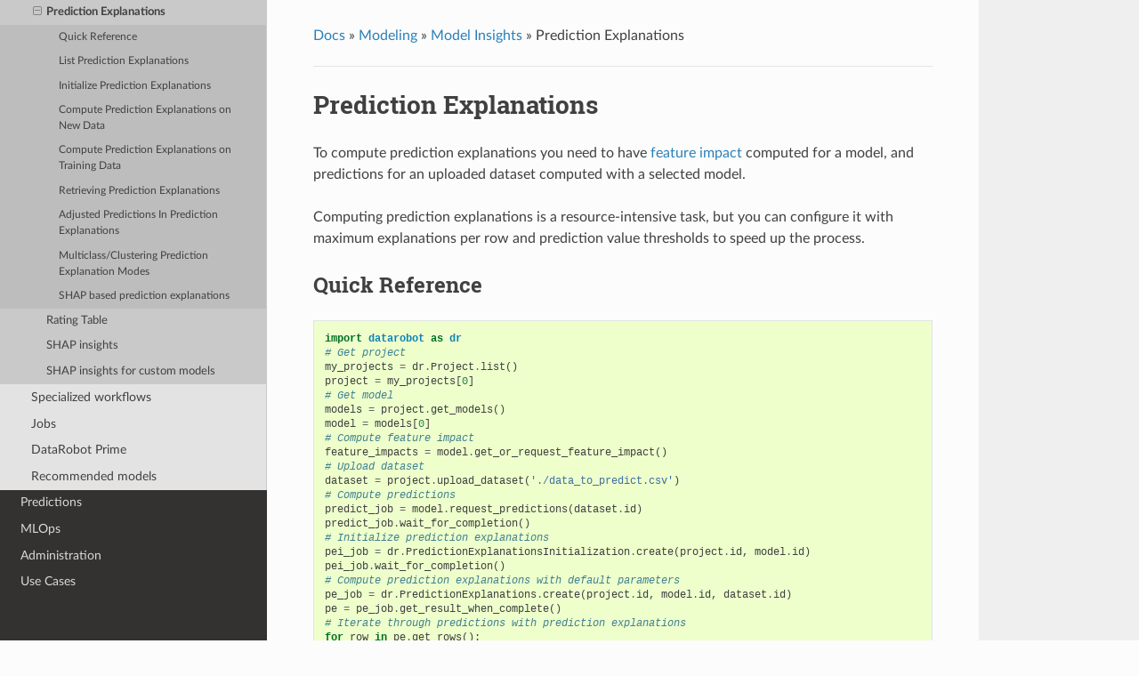

--- FILE ---
content_type: text/html; charset=utf-8
request_url: https://datarobot-public-api-client.readthedocs-hosted.com/en/latest-release/reference/modeling/insights/prediction_explanations.html
body_size: 6762
content:


<!DOCTYPE html>
<html class="writer-html5" lang="en" data-content_root="../../../">
<head>
  <meta charset="utf-8" />
  <meta name="readthedocs-addons-api-version" content="1"><meta name="viewport" content="width=device-width, initial-scale=1" />

  <meta name="viewport" content="width=device-width, initial-scale=1.0" />
  <title>Prediction Explanations &mdash; DataRobot Python Client 3.10.0rc0 documentation</title>
      <link rel="stylesheet" type="text/css" href="../../../_static/pygments.css?v=03e43079" />
      <link rel="stylesheet" type="text/css" href="../../../_static/css/theme.css?v=e59714d7" />
      <link rel="stylesheet" type="text/css" href="../../../_static/copybutton.css?v=76b2166b" />
      <link rel="stylesheet" type="text/css" href="../../../_static/css/tight_table.css?v=d7e3758a" />

  
      <script src="../../../_static/jquery.js?v=5d32c60e"></script>
      <script src="../../../_static/_sphinx_javascript_frameworks_compat.js?v=2cd50e6c"></script>
      <script src="../../../_static/documentation_options.js?v=52bd7099"></script>
      <script src="../../../_static/doctools.js?v=9bcbadda"></script>
      <script src="../../../_static/sphinx_highlight.js?v=dc90522c"></script>
      <script src="../../../_static/clipboard.min.js?v=a7894cd8"></script>
      <script src="../../../_static/copybutton.js?v=f281be69"></script>
      <script crossorigin="anonymous" integrity="sha256-Ae2Vz/4ePdIu6ZyI/5ZGsYnb+m0JlOmKPjt6XZ9JJkA=" src="https://cdnjs.cloudflare.com/ajax/libs/require.js/2.3.4/require.min.js"></script>
    <script src="../../../_static/js/theme.js"></script>
    <script src="../../../_static/js/versions.js"></script>
    <link rel="index" title="Index" href="../../../genindex.html" />
    <link rel="search" title="Search" href="../../../search.html" />
    <link rel="next" title="Rating Table" href="rating_table.html" />
    <link rel="prev" title="External Testset" href="external_testset.html" /> 
<script async type="text/javascript" src="/_/static/javascript/readthedocs-addons.js"></script><meta name="readthedocs-project-slug" content="datarobot-public-api-client" /><meta name="readthedocs-version-slug" content="latest-release" /><meta name="readthedocs-resolver-filename" content="/reference/modeling/insights/prediction_explanations.html" /><meta name="readthedocs-http-status" content="200" /></head>

<body class="wy-body-for-nav"> 
  <div class="wy-grid-for-nav">
    <nav data-toggle="wy-nav-shift" class="wy-nav-side">
      <div class="wy-side-scroll">
        <div class="wy-side-nav-search" >

          
          
          <a href="../../../index.html" class="icon icon-home">
            DataRobot Python Client
          </a>
              <div class="switch-menus">
                <div class="version-switch"></div>
                <div class="language-switch"></div>
              </div>
<div role="search">
  <form id="rtd-search-form" class="wy-form" action="../../../search.html" method="get">
    <input type="text" name="q" placeholder="Search docs" aria-label="Search docs" />
    <input type="hidden" name="check_keywords" value="yes" />
    <input type="hidden" name="area" value="default" />
  </form>
</div>
        </div><div class="wy-menu wy-menu-vertical" data-spy="affix" role="navigation" aria-label="Navigation menu">
              <p class="caption" role="heading"><span class="caption-text">User guide</span></p>
<ul class="current">
<li class="toctree-l1"><a class="reference internal" href="../../index.html">Introduction</a></li>
<li class="toctree-l1"><a class="reference internal" href="../../data/index.html">Data</a></li>
<li class="toctree-l1 current"><a class="reference internal" href="../index.html">Modeling</a><ul class="current">
<li class="toctree-l2"><a class="reference internal" href="../project.html">Projects</a></li>
<li class="toctree-l2"><a class="reference internal" href="../model.html">Models</a></li>
<li class="toctree-l2"><a class="reference internal" href="../blueprint.html">Blueprints</a></li>
<li class="toctree-l2 current"><a class="reference internal" href="index.html">Model Insights</a><ul class="current">
<li class="toctree-l3"><a class="reference internal" href="automated_documentation.html">Automated Documentation</a></li>
<li class="toctree-l3"><a class="reference internal" href="external_testset.html">External Testset</a></li>
<li class="toctree-l3 current"><a class="current reference internal" href="#">Prediction Explanations</a><ul>
<li class="toctree-l4"><a class="reference internal" href="#quick-reference">Quick Reference</a></li>
<li class="toctree-l4"><a class="reference internal" href="#list-prediction-explanations">List Prediction Explanations</a></li>
<li class="toctree-l4"><a class="reference internal" href="#initialize-prediction-explanations">Initialize Prediction Explanations</a></li>
<li class="toctree-l4"><a class="reference internal" href="#compute-prediction-explanations-on-new-data">Compute Prediction Explanations on New Data</a></li>
<li class="toctree-l4"><a class="reference internal" href="#compute-prediction-explanations-on-training-data">Compute Prediction Explanations on Training Data</a></li>
<li class="toctree-l4"><a class="reference internal" href="#retrieving-prediction-explanations">Retrieving Prediction Explanations</a></li>
<li class="toctree-l4"><a class="reference internal" href="#adjusted-predictions-in-prediction-explanations">Adjusted Predictions In Prediction Explanations</a></li>
<li class="toctree-l4"><a class="reference internal" href="#multiclass-clustering-prediction-explanation-modes">Multiclass/Clustering Prediction Explanation Modes</a></li>
<li class="toctree-l4"><a class="reference internal" href="#shap-based-prediction-explanations">SHAP based prediction explanations</a></li>
</ul>
</li>
<li class="toctree-l3"><a class="reference internal" href="rating_table.html">Rating Table</a></li>
<li class="toctree-l3"><a class="reference internal" href="shap_insights.html">SHAP insights</a></li>
<li class="toctree-l3"><a class="reference internal" href="shap_insights.html#shap-insights-for-custom-models">SHAP insights for custom models</a></li>
</ul>
</li>
<li class="toctree-l2"><a class="reference internal" href="../spec/index.html">Specialized workflows</a></li>
<li class="toctree-l2"><a class="reference internal" href="../job.html">Jobs</a></li>
<li class="toctree-l2"><a class="reference internal" href="../prime.html">DataRobot Prime</a></li>
<li class="toctree-l2"><a class="reference internal" href="../model_recommendation.html">Recommended models</a></li>
</ul>
</li>
<li class="toctree-l1"><a class="reference internal" href="../../predictions/index.html">Predictions</a></li>
<li class="toctree-l1"><a class="reference internal" href="../../mlops/index.html">MLOps</a></li>
<li class="toctree-l1"><a class="reference internal" href="../../admin/index.html">Administration</a></li>
<li class="toctree-l1"><a class="reference internal" href="../../use_cases/index.html">Use Cases</a></li>
</ul>
<p class="caption" role="heading"><span class="caption-text">API reference</span></p>
<ul>
<li class="toctree-l1"><a class="reference internal" href="../../../client-setup.html">Client setup</a></li>
<li class="toctree-l1"><a class="reference internal" href="../../../api-object.html">APIObject</a></li>
<li class="toctree-l1"><a class="reference internal" href="../../../application-templates.html">Custom templates</a></li>
<li class="toctree-l1"><a class="reference internal" href="../../../applications.html">Applications</a></li>
<li class="toctree-l1"><a class="reference internal" href="../../../batch-monitoring.html">Batch monitoring</a></li>
<li class="toctree-l1"><a class="reference internal" href="../../../batch-predictions.html">Batch predictions</a></li>
<li class="toctree-l1"><a class="reference internal" href="../../../binary_data_helpers.html">Binary data helpers</a></li>
<li class="toctree-l1"><a class="reference internal" href="../../../blueprints.html">Blueprints</a></li>
<li class="toctree-l1"><a class="reference internal" href="../../../challenger-models.html">Challenger</a></li>
<li class="toctree-l1"><a class="reference internal" href="../../../compliance-documentation.html">Compliance Documentation</a></li>
<li class="toctree-l1"><a class="reference internal" href="../../../credentials.html">Credentials</a></li>
<li class="toctree-l1"><a class="reference internal" href="../../../custom-metrics.html">Custom metrics</a></li>
<li class="toctree-l1"><a class="reference internal" href="../../../custom-models.html">Custom models</a></li>
<li class="toctree-l1"><a class="reference internal" href="../../../custom-applications.html">Custom Applications</a></li>
<li class="toctree-l1"><a class="reference internal" href="../../../custom-application-sources.html">Custom Application Sources</a></li>
<li class="toctree-l1"><a class="reference internal" href="../../../data-connectivity.html">Database connectivity</a></li>
<li class="toctree-l1"><a class="reference internal" href="../../../data-connectivity.html#data-store">Data store</a></li>
<li class="toctree-l1"><a class="reference internal" href="../../../data-exploration.html">Data exports</a></li>
<li class="toctree-l1"><a class="reference internal" href="../../../data-registry.html">Datasets</a></li>
<li class="toctree-l1"><a class="reference internal" href="../../../data-wrangling.html">Recipes</a></li>
<li class="toctree-l1"><a class="reference internal" href="../../../datarobot-models.html">DataRobot Models</a></li>
<li class="toctree-l1"><a class="reference internal" href="../../../deployment-management.html">Deployment Management</a></li>
<li class="toctree-l1"><a class="reference internal" href="../../../deployment-management.html#deployments">Deployments</a></li>
<li class="toctree-l1"><a class="reference internal" href="../../../errors.html">Exceptions</a></li>
<li class="toctree-l1"><a class="reference internal" href="../../../features.html">Features</a></li>
<li class="toctree-l1"><a class="reference internal" href="../../../gen-llm-generation.html">LLM Generation</a></li>
<li class="toctree-l1"><a class="reference internal" href="../../../gen-prompting.html">Prompting</a></li>
<li class="toctree-l1"><a class="reference internal" href="../../../gen-vector-databases.html">Vector Databases</a></li>
<li class="toctree-l1"><a class="reference internal" href="../../../gen-testing.html">AI Robustness Tests</a></li>
<li class="toctree-l1"><a class="reference internal" href="../../../gen-moderation.html">Generative AI Moderation</a></li>
<li class="toctree-l1"><a class="reference internal" href="../../../insights.html">Insights</a></li>
<li class="toctree-l1"><a class="reference internal" href="../../../jobs.html">Job</a></li>
<li class="toctree-l1"><a class="reference internal" href="../../../key_values.html">Key-Values</a></li>
<li class="toctree-l1"><a class="reference internal" href="../../../mlops_event.html">MLOps event</a></li>
<li class="toctree-l1"><a class="reference internal" href="../../../notebooks.html">Notebooks</a></li>
<li class="toctree-l1"><a class="reference internal" href="../../../projects.html">Projects</a></li>
<li class="toctree-l1"><a class="reference internal" href="../../../training_predictions.html">Training predictions</a></li>
<li class="toctree-l1"><a class="reference internal" href="../../../use-cases.html">Use cases</a></li>
</ul>
<p class="caption" role="heading"><span class="caption-text">Links</span></p>
<ul>
<li class="toctree-l1"><a class="reference internal" href="../../../CHANGES.html">Changelog</a></li>
<li class="toctree-l1"><a class="reference external" href="https://docs.datarobot.com">Product Documentation</a></li>
</ul>

        </div>
      </div>
    </nav>

    <section data-toggle="wy-nav-shift" class="wy-nav-content-wrap"><nav class="wy-nav-top" aria-label="Mobile navigation menu" >
          <i data-toggle="wy-nav-top" class="fa fa-bars"></i>
          <a href="../../../index.html">DataRobot Python Client</a>
      </nav>

      <div class="wy-nav-content">
        <div class="rst-content">
          















<div role="navigation" aria-label="breadcrumbs navigation">

  <ul class="wy-breadcrumbs">
    
      <li><a href="../../../index.html">Docs</a> &raquo;</li>
        
          <li><a href="../index.html">Modeling</a> &raquo;</li>
        
          <li><a href="index.html">Model Insights</a> &raquo;</li>
        
      <li>Prediction Explanations</li>
    
    
      <li class="wy-breadcrumbs-aside">
        
            
        
      </li>
    
  </ul>

  
  <hr/>
</div>
          <div role="main" class="document" itemscope="itemscope" itemtype="http://schema.org/Article">
           <div itemprop="articleBody">
             
  <section class="tex2jax_ignore mathjax_ignore" id="prediction-explanations">
<span id="reason-codes"></span><h1>Prediction Explanations<a class="headerlink" href="#prediction-explanations" title="Link to this heading"></a></h1>
<p>To compute prediction explanations you need to have <a class="reference internal" href="../model.html#feature-impact-label"><span class="std std-ref">feature impact</span></a>
computed for a model, and predictions for an uploaded dataset
computed with a selected model.</p>
<p>Computing prediction explanations is a resource-intensive task, but you can configure it with
maximum explanations per row and prediction value thresholds to speed up the process.</p>
<section id="quick-reference">
<h2>Quick Reference<a class="headerlink" href="#quick-reference" title="Link to this heading"></a></h2>
<div class="highlight-python notranslate"><div class="highlight"><pre><span></span><span class="kn">import</span><span class="w"> </span><span class="nn">datarobot</span><span class="w"> </span><span class="k">as</span><span class="w"> </span><span class="nn">dr</span>
<span class="c1"># Get project</span>
<span class="n">my_projects</span> <span class="o">=</span> <span class="n">dr</span><span class="o">.</span><span class="n">Project</span><span class="o">.</span><span class="n">list</span><span class="p">()</span>
<span class="n">project</span> <span class="o">=</span> <span class="n">my_projects</span><span class="p">[</span><span class="mi">0</span><span class="p">]</span>
<span class="c1"># Get model</span>
<span class="n">models</span> <span class="o">=</span> <span class="n">project</span><span class="o">.</span><span class="n">get_models</span><span class="p">()</span>
<span class="n">model</span> <span class="o">=</span> <span class="n">models</span><span class="p">[</span><span class="mi">0</span><span class="p">]</span>
<span class="c1"># Compute feature impact</span>
<span class="n">feature_impacts</span> <span class="o">=</span> <span class="n">model</span><span class="o">.</span><span class="n">get_or_request_feature_impact</span><span class="p">()</span>
<span class="c1"># Upload dataset</span>
<span class="n">dataset</span> <span class="o">=</span> <span class="n">project</span><span class="o">.</span><span class="n">upload_dataset</span><span class="p">(</span><span class="s1">&#39;./data_to_predict.csv&#39;</span><span class="p">)</span>
<span class="c1"># Compute predictions</span>
<span class="n">predict_job</span> <span class="o">=</span> <span class="n">model</span><span class="o">.</span><span class="n">request_predictions</span><span class="p">(</span><span class="n">dataset</span><span class="o">.</span><span class="n">id</span><span class="p">)</span>
<span class="n">predict_job</span><span class="o">.</span><span class="n">wait_for_completion</span><span class="p">()</span>
<span class="c1"># Initialize prediction explanations</span>
<span class="n">pei_job</span> <span class="o">=</span> <span class="n">dr</span><span class="o">.</span><span class="n">PredictionExplanationsInitialization</span><span class="o">.</span><span class="n">create</span><span class="p">(</span><span class="n">project</span><span class="o">.</span><span class="n">id</span><span class="p">,</span> <span class="n">model</span><span class="o">.</span><span class="n">id</span><span class="p">)</span>
<span class="n">pei_job</span><span class="o">.</span><span class="n">wait_for_completion</span><span class="p">()</span>
<span class="c1"># Compute prediction explanations with default parameters</span>
<span class="n">pe_job</span> <span class="o">=</span> <span class="n">dr</span><span class="o">.</span><span class="n">PredictionExplanations</span><span class="o">.</span><span class="n">create</span><span class="p">(</span><span class="n">project</span><span class="o">.</span><span class="n">id</span><span class="p">,</span> <span class="n">model</span><span class="o">.</span><span class="n">id</span><span class="p">,</span> <span class="n">dataset</span><span class="o">.</span><span class="n">id</span><span class="p">)</span>
<span class="n">pe</span> <span class="o">=</span> <span class="n">pe_job</span><span class="o">.</span><span class="n">get_result_when_complete</span><span class="p">()</span>
<span class="c1"># Iterate through predictions with prediction explanations</span>
<span class="k">for</span> <span class="n">row</span> <span class="ow">in</span> <span class="n">pe</span><span class="o">.</span><span class="n">get_rows</span><span class="p">():</span>
    <span class="nb">print</span><span class="p">(</span><span class="n">row</span><span class="o">.</span><span class="n">prediction</span><span class="p">)</span>
    <span class="nb">print</span><span class="p">(</span><span class="n">row</span><span class="o">.</span><span class="n">prediction_explanations</span><span class="p">)</span>
<span class="c1"># download to a CSV file</span>
<span class="n">pe</span><span class="o">.</span><span class="n">download_to_csv</span><span class="p">(</span><span class="s1">&#39;prediction_explanations.csv&#39;</span><span class="p">)</span>
</pre></div>
</div>
</section>
<section id="list-prediction-explanations">
<h2>List Prediction Explanations<a class="headerlink" href="#list-prediction-explanations" title="Link to this heading"></a></h2>
<p>You can use the <code class="docutils literal notranslate"><span class="pre">PredictionExplanations.list()</span></code> method to return a list of prediction
explanations computed for a project’s models:</p>
<div class="highlight-python notranslate"><div class="highlight"><pre><span></span><span class="kn">import</span><span class="w"> </span><span class="nn">datarobot</span><span class="w"> </span><span class="k">as</span><span class="w"> </span><span class="nn">dr</span>
<span class="n">prediction_explanations</span> <span class="o">=</span> <span class="n">dr</span><span class="o">.</span><span class="n">PredictionExplanations</span><span class="o">.</span><span class="n">list</span><span class="p">(</span><span class="s1">&#39;58591727100d2b57196701b3&#39;</span><span class="p">)</span>
<span class="nb">print</span><span class="p">(</span><span class="n">prediction_explanations</span><span class="p">)</span>
<span class="o">&gt;&gt;&gt;</span> <span class="p">[</span><span class="n">PredictionExplanations</span><span class="p">(</span><span class="nb">id</span><span class="o">=</span><span class="mf">585967e7100</span><span class="n">d2b6afc93b13b</span><span class="p">,</span>
                 <span class="n">project_id</span><span class="o">=</span><span class="mi">58591727100</span><span class="n">d2b57196701b3</span><span class="p">,</span>
                 <span class="n">model_id</span><span class="o">=</span><span class="mi">585932</span><span class="n">c5100d2b7c298b8acf</span><span class="p">),</span>
     <span class="n">PredictionExplanations</span><span class="p">(</span><span class="nb">id</span><span class="o">=</span><span class="mi">58596</span><span class="n">bc2100d2b639329eae4</span><span class="p">,</span>
                 <span class="n">project_id</span><span class="o">=</span><span class="mi">58591727100</span><span class="n">d2b57196701b3</span><span class="p">,</span>
                 <span class="n">model_id</span><span class="o">=</span><span class="mi">585932</span><span class="n">c5100d2b7c298b8ac5</span><span class="p">),</span>
     <span class="n">PredictionExplanations</span><span class="p">(</span><span class="nb">id</span><span class="o">=</span><span class="mi">58763</span><span class="n">db4100d2b66759cc187</span><span class="p">,</span>
                 <span class="n">project_id</span><span class="o">=</span><span class="mi">58591727100</span><span class="n">d2b57196701b3</span><span class="p">,</span>
                 <span class="n">model_id</span><span class="o">=</span><span class="mi">585932</span><span class="n">c5100d2b7c298b8ac5</span><span class="p">),</span>
     <span class="o">...</span><span class="p">]</span>
<span class="n">pe</span> <span class="o">=</span> <span class="n">prediction_explanations</span><span class="p">[</span><span class="mi">0</span><span class="p">]</span>

<span class="n">pe</span><span class="o">.</span><span class="n">project_id</span>
<span class="o">&gt;&gt;&gt;</span> <span class="sa">u</span><span class="s1">&#39;58591727100d2b57196701b3&#39;</span>
<span class="n">pe</span><span class="o">.</span><span class="n">model_id</span>
<span class="o">&gt;&gt;&gt;</span> <span class="sa">u</span><span class="s1">&#39;585932c5100d2b7c298b8acf&#39;</span>
</pre></div>
</div>
<p>You can pass following parameters to filter the result:</p>
<ul class="simple">
<li><p><code class="docutils literal notranslate"><span class="pre">model_id</span></code> – str, used to filter returned prediction explanations by model_id.</p></li>
<li><p><code class="docutils literal notranslate"><span class="pre">limit</span></code> – int, limit for number of items returned, default: no limit.</p></li>
<li><p><code class="docutils literal notranslate"><span class="pre">offset</span></code> – int, number of items to skip, default: 0.</p></li>
</ul>
<p><strong>List Prediction Explanations Example:</strong></p>
<div class="highlight-python notranslate"><div class="highlight"><pre><span></span><span class="n">project_id</span> <span class="o">=</span> <span class="s1">&#39;58591727100d2b57196701b3&#39;</span>
<span class="n">model_id</span> <span class="o">=</span> <span class="s1">&#39;585932c5100d2b7c298b8acf&#39;</span>
<span class="n">dr</span><span class="o">.</span><span class="n">PredictionExplanations</span><span class="o">.</span><span class="n">list</span><span class="p">(</span><span class="n">project_id</span><span class="p">,</span> <span class="n">model_id</span><span class="o">=</span><span class="n">model_id</span><span class="p">,</span> <span class="n">limit</span><span class="o">=</span><span class="mi">20</span><span class="p">,</span> <span class="n">offset</span><span class="o">=</span><span class="mi">100</span><span class="p">)</span>
</pre></div>
</div>
</section>
<section id="initialize-prediction-explanations">
<h2>Initialize Prediction Explanations<a class="headerlink" href="#initialize-prediction-explanations" title="Link to this heading"></a></h2>
<p>In order to compute prediction explanations you have to initialize it for a particular model.</p>
<div class="highlight-python notranslate"><div class="highlight"><pre><span></span><span class="n">dr</span><span class="o">.</span><span class="n">PredictionExplanationsInitialization</span><span class="o">.</span><span class="n">create</span><span class="p">(</span><span class="n">project_id</span><span class="p">,</span> <span class="n">model_id</span><span class="p">)</span>
</pre></div>
</div>
</section>
<section id="compute-prediction-explanations-on-new-data">
<h2>Compute Prediction Explanations on New Data<a class="headerlink" href="#compute-prediction-explanations-on-new-data" title="Link to this heading"></a></h2>
<p>If all prerequisites are in place, you can compute prediction explanations in the following way:</p>
<div class="highlight-python notranslate"><div class="highlight"><pre><span></span><span class="kn">import</span><span class="w"> </span><span class="nn">datarobot</span><span class="w"> </span><span class="k">as</span><span class="w"> </span><span class="nn">dr</span>
<span class="n">project_id</span> <span class="o">=</span> <span class="s1">&#39;5506fcd38bd88f5953219da0&#39;</span>
<span class="n">model_id</span> <span class="o">=</span> <span class="s1">&#39;5506fcd98bd88f1641a720a3&#39;</span>
<span class="n">dataset_id</span> <span class="o">=</span> <span class="s1">&#39;5506fcd98bd88a8142b725c8&#39;</span>
<span class="n">pe_job</span> <span class="o">=</span> <span class="n">dr</span><span class="o">.</span><span class="n">PredictionExplanations</span><span class="o">.</span><span class="n">create</span><span class="p">(</span><span class="n">project_id</span><span class="p">,</span> <span class="n">model_id</span><span class="p">,</span> <span class="n">dataset_id</span><span class="p">,</span>
                               <span class="n">max_explanations</span><span class="o">=</span><span class="mi">2</span><span class="p">,</span> <span class="n">threshold_low</span><span class="o">=</span><span class="mf">0.2</span><span class="p">,</span> <span class="n">threshold_high</span><span class="o">=</span><span class="mf">0.8</span><span class="p">)</span>
<span class="n">pe</span> <span class="o">=</span> <span class="n">pe_job</span><span class="o">.</span><span class="n">get_result_when_complete</span><span class="p">()</span>
</pre></div>
</div>
<p>Where:</p>
<ul class="simple">
<li><p><code class="docutils literal notranslate"><span class="pre">max_explanations</span></code> are the maximum number of prediction explanations to compute for each row.</p></li>
<li><p><code class="docutils literal notranslate"><span class="pre">threshold_low</span></code> and <code class="docutils literal notranslate"><span class="pre">threshold_high</span></code> are thresholds for the value of the prediction of the
row. Prediction explanations will be computed for a row if the row’s prediction value is higher
than <code class="docutils literal notranslate"><span class="pre">threshold_high</span></code> or lower than <code class="docutils literal notranslate"><span class="pre">threshold_low</span></code>. If no thresholds are specified,
prediction explanations will be computed for all rows.</p></li>
</ul>
</section>
<section id="compute-prediction-explanations-on-training-data">
<h2>Compute Prediction Explanations on Training Data<a class="headerlink" href="#compute-prediction-explanations-on-training-data" title="Link to this heading"></a></h2>
<p>To compute Prediction Explanations on training data, use the code snippet below.
The prerequisites are generally the same as computing on newly uploaded data:</p>
<ul class="simple">
<li><p>Feature Impact calculations must have completed.</p></li>
<li><p>Prediction Explanations must be initialized.</p></li>
<li><p>Predictions on training data must first be computed for the model.</p></li>
</ul>
<p>The <code class="docutils literal notranslate"><span class="pre">dataset_id</span></code> parameter is the ID of the feature list that was used to train the model.</p>
<div class="highlight-python notranslate"><div class="highlight"><pre><span></span><span class="kn">import</span><span class="w"> </span><span class="nn">datarobot</span><span class="w"> </span><span class="k">as</span><span class="w"> </span><span class="nn">dr</span>
<span class="n">project_id</span> <span class="o">=</span> <span class="s1">&#39;67771742b4d4cf44277b1ff0&#39;</span>
<span class="n">model_id</span> <span class="o">=</span> <span class="s1">&#39;677859cfeaea57c1bc9a150a&#39;</span>
<span class="n">model</span> <span class="o">=</span> <span class="n">dr</span><span class="o">.</span><span class="n">Model</span><span class="o">.</span><span class="n">get</span><span class="p">(</span><span class="n">project_id</span><span class="p">,</span> <span class="n">model_id</span><span class="p">)</span>
<span class="n">dataset_id</span> <span class="o">=</span> <span class="n">model</span><span class="o">.</span><span class="n">featurelist_id</span>
<span class="c1"># Request feature impact if not done yet.</span>
<span class="n">model</span><span class="o">.</span><span class="n">request_feature_impact</span><span class="p">()</span>
<span class="c1"># Request training predictions for the model if not done yet.</span>
<span class="c1"># The subset &#39;all&#39; includes training, validation, and holdout data.</span>
<span class="n">model</span><span class="o">.</span><span class="n">request_training_predictions</span><span class="p">(</span><span class="n">dr</span><span class="o">.</span><span class="n">enums</span><span class="o">.</span><span class="n">DATA_SUBSET</span><span class="o">.</span><span class="n">ALL</span><span class="p">)</span>
<span class="c1"># Initialize explanations.</span>
<span class="n">dr</span><span class="o">.</span><span class="n">PredictionExplanationsInitialization</span><span class="o">.</span><span class="n">create</span><span class="p">(</span><span class="n">project_id</span><span class="p">,</span> <span class="n">model_id</span><span class="p">)</span>
<span class="c1"># Request and download explanations for the full training data.</span>
<span class="n">pe_job</span> <span class="o">=</span> <span class="n">dr</span><span class="o">.</span><span class="n">PredictionExplanations</span><span class="o">.</span><span class="n">create_on_training_data</span><span class="p">(</span><span class="n">project_id</span><span class="p">,</span> <span class="n">model_id</span><span class="p">,</span> <span class="n">dataset_id</span><span class="p">)</span>
<span class="n">result</span> <span class="o">=</span> <span class="n">pe_job</span><span class="o">.</span><span class="n">get_result_when_done</span><span class="p">()</span>
<span class="n">df</span> <span class="o">=</span> <span class="n">result</span><span class="o">.</span><span class="n">get_all_as_dataframe</span><span class="p">()</span>
</pre></div>
</div>
</section>
<section id="retrieving-prediction-explanations">
<h2>Retrieving Prediction Explanations<a class="headerlink" href="#retrieving-prediction-explanations" title="Link to this heading"></a></h2>
<p>You have three options for retrieving prediction explanations.</p>
<div class="admonition note">
<p class="admonition-title">Note</p>
<p><code class="docutils literal notranslate"><span class="pre">PredictionExplanations.get_all_as_dataframe()</span></code> and
<code class="docutils literal notranslate"><span class="pre">PredictionExplanations.download_to_csv()</span></code> reformat
prediction explanations to match the schema of CSV file downloaded from UI (RowId,
Prediction, Explanation 1 Strength, Explanation 1 Feature, Explanation 1 Value, …,
Explanation N Strength, Explanation N Feature, Explanation N Value)</p>
</div>
<p>Get prediction explanations rows one by one as
<a class="reference internal" href="../../../insights.html#datarobot.models.prediction_explanations.PredictionExplanationsRow" title="datarobot.models.prediction_explanations.PredictionExplanationsRow"><code class="xref py py-class docutils literal notranslate"><span class="pre">PredictionExplanationsRow</span></code></a>
objects:</p>
<div class="highlight-python notranslate"><div class="highlight"><pre><span></span><span class="kn">import</span><span class="w"> </span><span class="nn">datarobot</span><span class="w"> </span><span class="k">as</span><span class="w"> </span><span class="nn">dr</span>
<span class="n">project_id</span> <span class="o">=</span> <span class="s1">&#39;5506fcd38bd88f5953219da0&#39;</span>
<span class="n">prediction_explanations_id</span> <span class="o">=</span> <span class="s1">&#39;5506fcd98bd88f1641a720a3&#39;</span>
<span class="n">pe</span> <span class="o">=</span> <span class="n">dr</span><span class="o">.</span><span class="n">PredictionExplanations</span><span class="o">.</span><span class="n">get</span><span class="p">(</span><span class="n">project_id</span><span class="p">,</span> <span class="n">prediction_explanations_id</span><span class="p">)</span>
<span class="k">for</span> <span class="n">row</span> <span class="ow">in</span> <span class="n">pe</span><span class="o">.</span><span class="n">get_rows</span><span class="p">():</span>
    <span class="nb">print</span><span class="p">(</span><span class="n">row</span><span class="o">.</span><span class="n">prediction_explanations</span><span class="p">)</span>
</pre></div>
</div>
<p>Get all rows as <code class="docutils literal notranslate"><span class="pre">pandas.DataFrame</span></code>:</p>
<div class="highlight-python notranslate"><div class="highlight"><pre><span></span><span class="kn">import</span><span class="w"> </span><span class="nn">datarobot</span><span class="w"> </span><span class="k">as</span><span class="w"> </span><span class="nn">dr</span>
<span class="n">project_id</span> <span class="o">=</span> <span class="s1">&#39;5506fcd38bd88f5953219da0&#39;</span>
<span class="n">prediction_explanations_id</span> <span class="o">=</span> <span class="s1">&#39;5506fcd98bd88f1641a720a3&#39;</span>
<span class="n">pe</span> <span class="o">=</span> <span class="n">dr</span><span class="o">.</span><span class="n">PredictionExplanations</span><span class="o">.</span><span class="n">get</span><span class="p">(</span><span class="n">project_id</span><span class="p">,</span> <span class="n">prediction_explanations_id</span><span class="p">)</span>
<span class="n">prediction_explanations_df</span> <span class="o">=</span> <span class="n">pe</span><span class="o">.</span><span class="n">get_all_as_dataframe</span><span class="p">()</span>
</pre></div>
</div>
<p>Download all rows to a file as CSV document:</p>
<div class="highlight-python notranslate"><div class="highlight"><pre><span></span><span class="kn">import</span><span class="w"> </span><span class="nn">datarobot</span><span class="w"> </span><span class="k">as</span><span class="w"> </span><span class="nn">dr</span>
<span class="n">project_id</span> <span class="o">=</span> <span class="s1">&#39;5506fcd38bd88f5953219da0&#39;</span>
<span class="n">prediction_explanations_id</span> <span class="o">=</span> <span class="s1">&#39;5506fcd98bd88f1641a720a3&#39;</span>
<span class="n">pe</span> <span class="o">=</span> <span class="n">dr</span><span class="o">.</span><span class="n">PredictionExplanations</span><span class="o">.</span><span class="n">get</span><span class="p">(</span><span class="n">project_id</span><span class="p">,</span> <span class="n">prediction_explanations_id</span><span class="p">)</span>
<span class="n">pe</span><span class="o">.</span><span class="n">download_to_csv</span><span class="p">(</span><span class="s1">&#39;prediction_explanations.csv&#39;</span><span class="p">)</span>
</pre></div>
</div>
</section>
<section id="adjusted-predictions-in-prediction-explanations">
<h2>Adjusted Predictions In Prediction Explanations<a class="headerlink" href="#adjusted-predictions-in-prediction-explanations" title="Link to this heading"></a></h2>
<p>In some projects such as insurance projects, the prediction adjusted by exposure is more useful
compared with raw prediction. For example, the raw prediction (e.g. claim counts) is divided by
exposure (e.g. time) in the project with exposure column. The adjusted prediction provides insights
with regard to the predicted claim counts per unit of time. To include that information, set
<code class="docutils literal notranslate"><span class="pre">exclude_adjusted_predictions</span></code> to False in correspondent method calls.</p>
<div class="highlight-python notranslate"><div class="highlight"><pre><span></span><span class="kn">import</span><span class="w"> </span><span class="nn">datarobot</span><span class="w"> </span><span class="k">as</span><span class="w"> </span><span class="nn">dr</span>
<span class="n">project_id</span> <span class="o">=</span> <span class="s1">&#39;5506fcd38bd88f5953219da0&#39;</span>
<span class="n">prediction_explanations_id</span> <span class="o">=</span> <span class="s1">&#39;5506fcd98bd88f1641a720a3&#39;</span>
<span class="n">pe</span> <span class="o">=</span> <span class="n">dr</span><span class="o">.</span><span class="n">PredictionExplanations</span><span class="o">.</span><span class="n">get</span><span class="p">(</span><span class="n">project_id</span><span class="p">,</span> <span class="n">prediction_explanations_id</span><span class="p">)</span>
<span class="n">pe</span><span class="o">.</span><span class="n">download_to_csv</span><span class="p">(</span><span class="s1">&#39;prediction_explanations.csv&#39;</span><span class="p">,</span> <span class="n">exclude_adjusted_predictions</span><span class="o">=</span><span class="kc">False</span><span class="p">)</span>
<span class="n">prediction_explanations_df</span> <span class="o">=</span> <span class="n">pe</span><span class="o">.</span><span class="n">get_all_as_dataframe</span><span class="p">(</span><span class="n">exclude_adjusted_predictions</span><span class="o">=</span><span class="kc">False</span><span class="p">)</span>
</pre></div>
</div>
</section>
<section id="multiclass-clustering-prediction-explanation-modes">
<h2>Multiclass/Clustering Prediction Explanation Modes<a class="headerlink" href="#multiclass-clustering-prediction-explanation-modes" title="Link to this heading"></a></h2>
<p>When calculating prediction explanations for the multiclass or clustering model you need to specify
which classes should be explained in each row. By default we only explain the predicted class but
it can be set with the mode parameter of <a class="reference internal" href="../../../insights.html#datarobot.PredictionExplanations.create" title="datarobot.PredictionExplanations.create"><code class="xref py py-meth docutils literal notranslate"><span class="pre">PredictionExplanations.create</span></code></a></p>
<div class="highlight-python notranslate"><div class="highlight"><pre><span></span><span class="kn">import</span><span class="w"> </span><span class="nn">datarobot</span><span class="w"> </span><span class="k">as</span><span class="w"> </span><span class="nn">dr</span>
<span class="n">project_id</span> <span class="o">=</span> <span class="s1">&#39;5506fcd38bd88f5953219da0&#39;</span>
<span class="n">model_id</span> <span class="o">=</span> <span class="s1">&#39;5506fcd98bd88f1641a720a3&#39;</span>
<span class="n">dataset_id</span> <span class="o">=</span> <span class="s1">&#39;5506fcd98bd88a8142b725c8&#39;</span>
<span class="c1"># Explain predicted and second-best class results in each row</span>
<span class="n">pe_job</span> <span class="o">=</span> <span class="n">dr</span><span class="o">.</span><span class="n">PredictionExplanations</span><span class="o">.</span><span class="n">create</span><span class="p">(</span><span class="n">project_id</span><span class="p">,</span> <span class="n">model_id</span><span class="p">,</span> <span class="n">dataset_id</span><span class="p">,</span>
                                          <span class="n">mode</span><span class="o">=</span><span class="n">dr</span><span class="o">.</span><span class="n">models</span><span class="o">.</span><span class="n">TopPredictionsMode</span><span class="p">(</span><span class="mi">2</span><span class="p">))</span>
<span class="n">pe</span> <span class="o">=</span> <span class="n">pe_job</span><span class="o">.</span><span class="n">get_result_when_complete</span><span class="p">()</span>
<span class="c1"># Explain results for classes &quot;setosa&quot; and &quot;versicolor&quot; in each row</span>
<span class="n">pe_job</span> <span class="o">=</span> <span class="n">dr</span><span class="o">.</span><span class="n">PredictionExplanations</span><span class="o">.</span><span class="n">create</span><span class="p">(</span><span class="n">project_id</span><span class="p">,</span> <span class="n">model_id</span><span class="p">,</span> <span class="n">dataset_id</span><span class="p">,</span>
                                          <span class="n">mode</span><span class="o">=</span><span class="n">dr</span><span class="o">.</span><span class="n">models</span><span class="o">.</span><span class="n">ClassListMode</span><span class="p">([</span><span class="s2">&quot;setosa&quot;</span><span class="p">,</span> <span class="s2">&quot;versicolor&quot;</span><span class="p">]))</span>
<span class="n">pe</span> <span class="o">=</span> <span class="n">pe_job</span><span class="o">.</span><span class="n">get_result_when_complete</span><span class="p">()</span>
</pre></div>
</div>
</section>
<section id="shap-based-prediction-explanations">
<span id="shap-matrix"></span><h2>SHAP based prediction explanations<a class="headerlink" href="#shap-based-prediction-explanations" title="Link to this heading"></a></h2>
<p>There are two types of SHAP prediction explanations available, universal SHAP explanations and
model-specific SHAP explanations. All models support universal SHAP explanations, which use the
permutation based explainer algorithm. Selected models support SHAP explanations such as the tree-based
explainer or kernel explainer.</p>
<p>Universal SHAP explanations can be computed and retrieved very simply and do not require any pre-requisites. They
can be computed for any available partition, and can be restricted to specific data slices.</p>
<div class="highlight-python notranslate"><div class="highlight"><pre><span></span><span class="kn">import</span><span class="w"> </span><span class="nn">datarobot</span><span class="w"> </span><span class="k">as</span><span class="w"> </span><span class="nn">dr</span>
<span class="kn">from</span><span class="w"> </span><span class="nn">datarobot.insights</span><span class="w"> </span><span class="kn">import</span> <span class="n">ShapMatrix</span>

<span class="n">project_id</span> <span class="o">=</span> <span class="s1">&#39;5ea6d3354cfad121cf33a5e1&#39;</span>
<span class="n">model_id</span> <span class="o">=</span> <span class="s1">&#39;5ea6d38b4cfad121cf33a60d&#39;</span>
<span class="n">project</span> <span class="o">=</span> <span class="n">dr</span><span class="o">.</span><span class="n">Project</span><span class="o">.</span><span class="n">get</span><span class="p">(</span><span class="n">project_id</span><span class="p">)</span>
<span class="n">model</span> <span class="o">=</span> <span class="n">dr</span><span class="o">.</span><span class="n">Model</span><span class="o">.</span><span class="n">get</span><span class="p">(</span><span class="n">project</span><span class="o">=</span><span class="n">project_id</span><span class="p">,</span> <span class="n">model_id</span><span class="o">=</span><span class="n">model_id</span><span class="p">)</span>

<span class="c1"># Additional parameters can be passed to specify the partition,</span>
<span class="c1"># data slice, and other parametrers.</span>
<span class="n">shap_insight</span> <span class="o">=</span> <span class="n">ShapMatrix</span><span class="o">.</span><span class="n">create</span><span class="p">(</span><span class="n">model_id</span><span class="p">)</span>

<span class="c1"># Get all computed SHAP matrices</span>
<span class="n">all_shap_insights</span> <span class="o">=</span> <span class="n">ShapMatrix</span><span class="o">.</span><span class="n">list</span><span class="p">(</span><span class="n">model_id</span><span class="p">)</span>

<span class="c1"># Retrieve the SHAP matrix as a numpy array</span>
<span class="n">matrix</span> <span class="o">=</span> <span class="n">shap_insight</span><span class="o">.</span><span class="n">matrix</span>

<span class="c1"># Retrieve the SHAP matrix columns</span>
<span class="n">columns</span> <span class="o">=</span> <span class="n">shap_insight</span><span class="o">.</span><span class="n">columns</span>

<span class="c1"># Retrieve the SHAP base value for additivity checks</span>
<span class="n">base_value</span> <span class="o">=</span> <span class="n">shap_insight</span><span class="o">.</span><span class="n">base_value</span>
</pre></div>
</div>
<p>You can request model-specific SHAP based prediction explanations using previously uploaded scoring dataset for
supported models. Unlike for XEMP prediction explanations you do not need to have
<a class="reference internal" href="../model.html#feature-impact-label"><span class="std std-ref">feature impact</span></a> computed for a model, and predictions for an
uploaded dataset. See <a class="reference internal" href="../../../insights.html#datarobot.models.ShapMatrix.create" title="datarobot.models.ShapMatrix.create"><code class="xref py py-meth docutils literal notranslate"><span class="pre">datarobot.models.ShapMatrix.create()</span></code></a> reference
for a description of the types of parameters that can be passed in.</p>
<div class="highlight-python notranslate"><div class="highlight"><pre><span></span><span class="kn">import</span><span class="w"> </span><span class="nn">datarobot</span><span class="w"> </span><span class="k">as</span><span class="w"> </span><span class="nn">dr</span>
<span class="n">project_id</span> <span class="o">=</span> <span class="s1">&#39;5ea6d3354cfad121cf33a5e1&#39;</span>
<span class="n">model_id</span> <span class="o">=</span> <span class="s1">&#39;5ea6d38b4cfad121cf33a60d&#39;</span>
<span class="n">project</span> <span class="o">=</span> <span class="n">dr</span><span class="o">.</span><span class="n">Project</span><span class="o">.</span><span class="n">get</span><span class="p">(</span><span class="n">project_id</span><span class="p">)</span>
<span class="n">model</span> <span class="o">=</span> <span class="n">dr</span><span class="o">.</span><span class="n">Model</span><span class="o">.</span><span class="n">get</span><span class="p">(</span><span class="n">project</span><span class="o">=</span><span class="n">project_id</span><span class="p">,</span> <span class="n">model_id</span><span class="o">=</span><span class="n">model_id</span><span class="p">)</span>
<span class="c1"># check if model supports SHAP</span>
<span class="n">model_capabilities</span> <span class="o">=</span> <span class="n">model</span><span class="o">.</span><span class="n">get_supported_capabilities</span><span class="p">()</span>
<span class="nb">print</span><span class="p">(</span><span class="n">model_capabilities</span><span class="o">.</span><span class="n">get</span><span class="p">(</span><span class="s1">&#39;supportsShap&#39;</span><span class="p">))</span>
<span class="o">&gt;&gt;&gt;</span> <span class="kc">True</span>
<span class="c1"># upload dataset to generate prediction explanations</span>
<span class="n">dataset_from_path</span> <span class="o">=</span> <span class="n">project</span><span class="o">.</span><span class="n">upload_dataset</span><span class="p">(</span><span class="s1">&#39;./data_to_predict.csv&#39;</span><span class="p">)</span>

<span class="n">shap_matrix_job</span> <span class="o">=</span> <span class="n">ShapMatrix</span><span class="o">.</span><span class="n">create</span><span class="p">(</span><span class="n">project_id</span><span class="o">=</span><span class="n">project_id</span><span class="p">,</span> <span class="n">model_id</span><span class="o">=</span><span class="n">model_id</span><span class="p">,</span> <span class="n">dataset_id</span><span class="o">=</span><span class="n">dataset_from_path</span><span class="o">.</span><span class="n">id</span><span class="p">)</span>
<span class="n">shap_matrix_job</span>
<span class="o">&gt;&gt;&gt;</span> <span class="n">Job</span><span class="p">(</span><span class="n">shapMatrix</span><span class="p">,</span> <span class="n">status</span><span class="o">=</span><span class="n">inprogress</span><span class="p">)</span>
<span class="c1"># wait for job to finish</span>
<span class="n">shap_matrix</span> <span class="o">=</span> <span class="n">shap_matrix_job</span><span class="o">.</span><span class="n">get_result_when_complete</span><span class="p">()</span>
<span class="n">shap_matrix</span>
<span class="o">&gt;&gt;&gt;</span> <span class="n">ShapMatrix</span><span class="p">(</span><span class="nb">id</span><span class="o">=</span><span class="s1">&#39;5ea84b624cfad1361c53f65d&#39;</span><span class="p">,</span> <span class="n">project_id</span><span class="o">=</span><span class="s1">&#39;5ea6d3354cfad121cf33a5e1&#39;</span><span class="p">,</span> <span class="n">model_id</span><span class="o">=</span><span class="s1">&#39;5ea6d38b4cfad121cf33a60d&#39;</span><span class="p">,</span> <span class="n">dataset_id</span><span class="o">=</span><span class="s1">&#39;5ea84b464cfad1361c53f655&#39;</span><span class="p">)</span>

<span class="c1"># retrieve SHAP matrix as pandas.DataFrame</span>
<span class="n">df</span> <span class="o">=</span> <span class="n">shap_matrix</span><span class="o">.</span><span class="n">get_as_dataframe</span><span class="p">()</span>

<span class="c1"># list as available SHAP matrices for a project</span>
<span class="n">shap_matrices</span> <span class="o">=</span> <span class="n">dr</span><span class="o">.</span><span class="n">ShapMatrix</span><span class="o">.</span><span class="n">list</span><span class="p">(</span><span class="n">project_id</span><span class="p">)</span>
<span class="n">shap_matrices</span>
<span class="o">&gt;&gt;&gt;</span> <span class="p">[</span><span class="n">ShapMatrix</span><span class="p">(</span><span class="nb">id</span><span class="o">=</span><span class="s1">&#39;5ea84b624cfad1361c53f65d&#39;</span><span class="p">,</span> <span class="n">project_id</span><span class="o">=</span><span class="s1">&#39;5ea6d3354cfad121cf33a5e1&#39;</span><span class="p">,</span> <span class="n">model_id</span><span class="o">=</span><span class="s1">&#39;5ea6d38b4cfad121cf33a60d&#39;</span><span class="p">,</span> <span class="n">dataset_id</span><span class="o">=</span><span class="s1">&#39;5ea84b464cfad1361c53f655&#39;</span><span class="p">)]</span>

<span class="n">shap_matrix</span> <span class="o">=</span> <span class="n">shap_matrices</span><span class="p">[</span><span class="mi">0</span><span class="p">]</span>
<span class="c1"># retrieve SHAP matrix as pandas.DataFrame</span>
<span class="n">df</span> <span class="o">=</span> <span class="n">shap_matrix</span><span class="o">.</span><span class="n">get_as_dataframe</span><span class="p">()</span>
</pre></div>
</div>
</section>
</section>


           </div>
          </div>
          <footer><div class="rst-footer-buttons" role="navigation" aria-label="Footer">
        <a href="external_testset.html" class="btn btn-neutral float-left" title="External Testset" accesskey="p" rel="prev"><span class="fa fa-arrow-circle-left" aria-hidden="true"></span> Previous</a>
        <a href="rating_table.html" class="btn btn-neutral float-right" title="Rating Table" accesskey="n" rel="next">Next <span class="fa fa-arrow-circle-right" aria-hidden="true"></span></a>
    </div>

  <hr/>

  <div role="contentinfo">
    <p>&#169; Copyright 2019, DataRobot, Inc.</p>
  </div>

  Built with <a href="https://www.sphinx-doc.org/">Sphinx</a> using a
    <a href="https://github.com/readthedocs/sphinx_rtd_theme">theme</a>
    provided by <a href="https://readthedocs.org">Read the Docs</a>.
   

</footer>
        </div>
      </div>
    </section>
  </div>
  <script>
      jQuery(function () {
          SphinxRtdTheme.Navigation.enable(true);
      });
  </script> 

</body>
</html>

--- FILE ---
content_type: text/css
request_url: https://datarobot-public-api-client.readthedocs-hosted.com/en/latest-release/_static/css/tight_table.css?v=d7e3758a
body_size: -795
content:
.tight-table td {
    white-space: normal !important;
}
